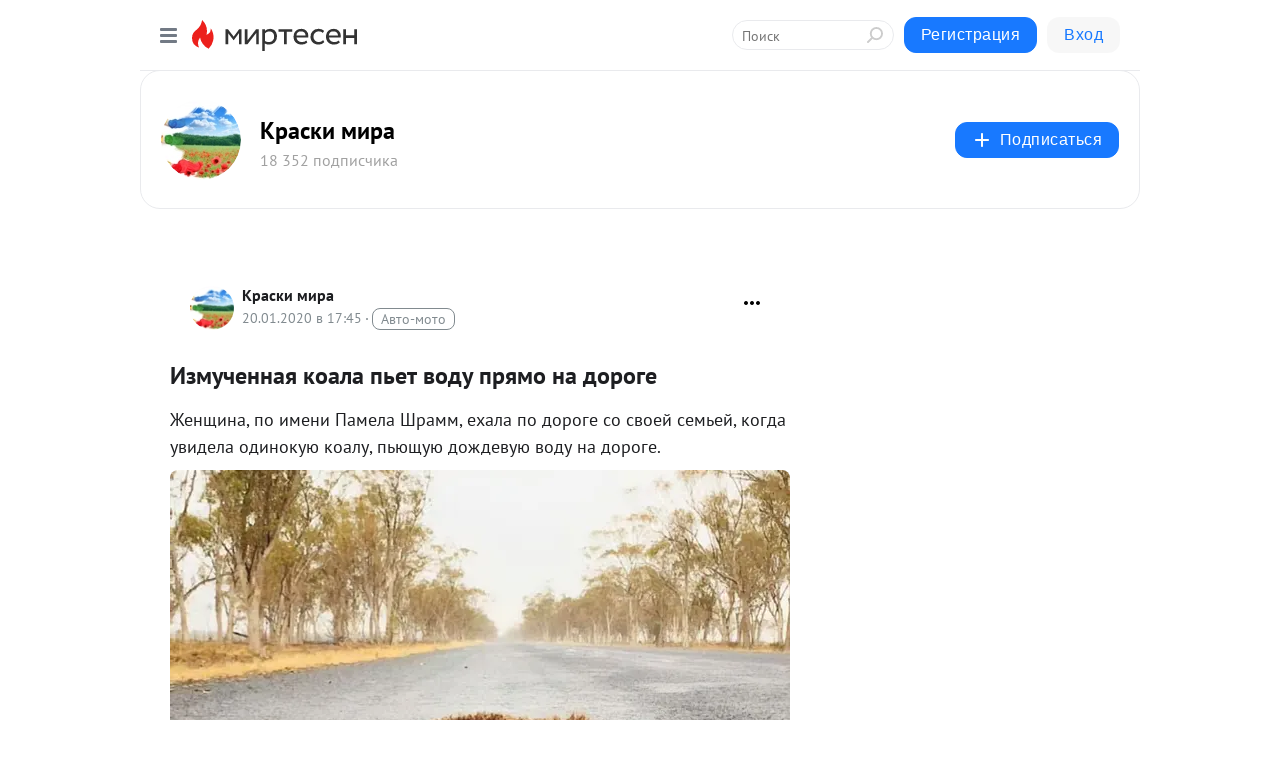

--- FILE ---
content_type: application/javascript;charset=UTF-8
request_url: https://exad.smi2.ru/jsapi?action=rtb_news&payload=CAESJDk0NTgyNzEyLWJiYWMtNGJiYi1iNmJjLTE1MDhhMWIyNDNkYxpDEKegpssGIgVydV9SVSoMMTMuNTguMjAwLjMzMAE6JGQ2Zjk4OWQ3LTcwMTgtNDRhYS04YzA0LTMxMTI0NmI2NGRjOSKoAQiAChDQBRqfAU1vemlsbGEvNS4wIChNYWNpbnRvc2g7IEludGVsIE1hYyBPUyBYIDEwXzE1XzcpIEFwcGxlV2ViS2l0LzUzNy4zNiAoS0hUTUwsIGxpa2UgR2Vja28pIENocm9tZS8xMzEuMC4wLjAgU2FmYXJpLzUzNy4zNjsgQ2xhdWRlQm90LzEuMDsgK2NsYXVkZWJvdEBhbnRocm9waWMuY29tKSoRCOSkAxoLbWlydGVzZW4ucnUy1QIKXGh0dHBzOi8va3Jhc2tpbWlyYS5taXJ0ZXNlbi5ydS9ibG9nLzQzMzg0MTM2MDAyL0l6bXVjaGVubmF5YS1rb2FsYS1wZXQtdm9kdS1wcnlhbW8tbmEtZG9yb2dlElxodHRwczovL2tyYXNraW1pcmEubWlydGVzZW4ucnUvYmxvZy80MzM4NDEzNjAwMi9Jem11Y2hlbm5heWEta29hbGEtcGV0LXZvZHUtcHJ5YW1vLW5hLWRvcm9nZSKWAdCY0LfQvNGD0YfQtdC90L3QsNGPINC60L7QsNC70LAg0L_RjNC10YIg0LLQvtC00YMg0L_RgNGP0LzQviDQvdCwINC00L7RgNC-0LPQtSAtINCa0YDQsNGB0LrQuCDQvNC40YDQsCAtINCc0LXQtNC40LDQv9C70LDRgtGE0L7RgNC80LAg0JzQuNGA0KLQtdGB0LXQvUIaCIOsBhILc2xvdF8xMDM5MzkYGiACQAJIrAI
body_size: 71
content:
_jsapi_callbacks_._1({"response_id":"94582712-bbac-4bbb-b6bc-1508a1b243dc","blocks":[{"block_id":103939,"tag_id":"slot_103939","items":[],"block_view_uuid":"","strategy_id":14}],"trace":[]});


--- FILE ---
content_type: application/javascript;charset=UTF-8
request_url: https://exad.smi2.ru/jsapi?action=rtb_news&payload=EiQxMDhlM2QwMS01Zjg0LTQyOTgtOWVmZS0yMjIwMmNhMzg1NmYaQxCnoKbLBiIFcnVfUlUqDDEzLjU4LjIwMC4zMzABOiRkNmY5ODlkNy03MDE4LTQ0YWEtOGMwNC0zMTEyNDZiNjRkYzkiqAEIgAoQ0AUanwFNb3ppbGxhLzUuMCAoTWFjaW50b3NoOyBJbnRlbCBNYWMgT1MgWCAxMF8xNV83KSBBcHBsZVdlYktpdC81MzcuMzYgKEtIVE1MLCBsaWtlIEdlY2tvKSBDaHJvbWUvMTMxLjAuMC4wIFNhZmFyaS81MzcuMzY7IENsYXVkZUJvdC8xLjA7ICtjbGF1ZGVib3RAYW50aHJvcGljLmNvbSkqEQjkpAMaC21pcnRlc2VuLnJ1MtUCClxodHRwczovL2tyYXNraW1pcmEubWlydGVzZW4ucnUvYmxvZy80MzM4NDEzNjAwMi9Jem11Y2hlbm5heWEta29hbGEtcGV0LXZvZHUtcHJ5YW1vLW5hLWRvcm9nZRJcaHR0cHM6Ly9rcmFza2ltaXJhLm1pcnRlc2VuLnJ1L2Jsb2cvNDMzODQxMzYwMDIvSXptdWNoZW5uYXlhLWtvYWxhLXBldC12b2R1LXByeWFtby1uYS1kb3JvZ2UilgHQmNC30LzRg9GH0LXQvdC90LDRjyDQutC-0LDQu9CwINC_0YzQtdGCINCy0L7QtNGDINC_0YDRj9C80L4g0L3QsCDQtNC-0YDQvtCz0LUgLSDQmtGA0LDRgdC60Lgg0LzQuNGA0LAgLSDQnNC10LTQuNCw0L_Qu9Cw0YLRhNC-0YDQvNCwINCc0LjRgNCi0LXRgdC10L1CGgj1mwYSC3Nsb3RfMTAxODc3GBogAkACSOwE
body_size: 73
content:
_jsapi_callbacks_._0({"response_id":"108e3d01-5f84-4298-9efe-22202ca3856f","blocks":[{"block_id":101877,"tag_id":"slot_101877","items":[],"block_view_uuid":"","strategy_id":14}],"trace":[]});


--- FILE ---
content_type: application/javascript;charset=UTF-8
request_url: https://exad.smi2.ru/jsapi?action=rtb_news&payload=CAISJGViNTY2NDVkLTY0NGUtNDZjYi05OWNiLTA5ZTZkM2Q2ZTEyNRpDEKegpssGIgVydV9SVSoMMTMuNTguMjAwLjMzMAE6JGQ2Zjk4OWQ3LTcwMTgtNDRhYS04YzA0LTMxMTI0NmI2NGRjOSKoAQiAChDQBRqfAU1vemlsbGEvNS4wIChNYWNpbnRvc2g7IEludGVsIE1hYyBPUyBYIDEwXzE1XzcpIEFwcGxlV2ViS2l0LzUzNy4zNiAoS0hUTUwsIGxpa2UgR2Vja28pIENocm9tZS8xMzEuMC4wLjAgU2FmYXJpLzUzNy4zNjsgQ2xhdWRlQm90LzEuMDsgK2NsYXVkZWJvdEBhbnRocm9waWMuY29tKSoRCOSkAxoLbWlydGVzZW4ucnUy1QIKXGh0dHBzOi8va3Jhc2tpbWlyYS5taXJ0ZXNlbi5ydS9ibG9nLzQzMzg0MTM2MDAyL0l6bXVjaGVubmF5YS1rb2FsYS1wZXQtdm9kdS1wcnlhbW8tbmEtZG9yb2dlElxodHRwczovL2tyYXNraW1pcmEubWlydGVzZW4ucnUvYmxvZy80MzM4NDEzNjAwMi9Jem11Y2hlbm5heWEta29hbGEtcGV0LXZvZHUtcHJ5YW1vLW5hLWRvcm9nZSKWAdCY0LfQvNGD0YfQtdC90L3QsNGPINC60L7QsNC70LAg0L_RjNC10YIg0LLQvtC00YMg0L_RgNGP0LzQviDQvdCwINC00L7RgNC-0LPQtSAtINCa0YDQsNGB0LrQuCDQvNC40YDQsCAtINCc0LXQtNC40LDQv9C70LDRgtGE0L7RgNC80LAg0JzQuNGA0KLQtdGB0LXQvUIaCIisBhILc2xvdF8xMDM5NDQYGiABQAJIrAI
body_size: 71
content:
_jsapi_callbacks_._2({"response_id":"eb56645d-644e-46cb-99cb-09e6d3d6e125","blocks":[{"block_id":103944,"tag_id":"slot_103944","items":[],"block_view_uuid":"","strategy_id":14}],"trace":[]});


--- FILE ---
content_type: application/javascript;charset=UTF-8
request_url: https://exad.smi2.ru/jsapi?action=rtb_news&payload=CAQSJDQxN2VhMDZkLTM0MDQtNDQ4Yi1hNzc1LTMzMTY5YzIwNDk0OBpDEKegpssGIgVydV9SVSoMMTMuNTguMjAwLjMzMAE6JGQ2Zjk4OWQ3LTcwMTgtNDRhYS04YzA0LTMxMTI0NmI2NGRjOSKoAQiAChDQBRqfAU1vemlsbGEvNS4wIChNYWNpbnRvc2g7IEludGVsIE1hYyBPUyBYIDEwXzE1XzcpIEFwcGxlV2ViS2l0LzUzNy4zNiAoS0hUTUwsIGxpa2UgR2Vja28pIENocm9tZS8xMzEuMC4wLjAgU2FmYXJpLzUzNy4zNjsgQ2xhdWRlQm90LzEuMDsgK2NsYXVkZWJvdEBhbnRocm9waWMuY29tKSoRCOSkAxoLbWlydGVzZW4ucnUy1QIKXGh0dHBzOi8va3Jhc2tpbWlyYS5taXJ0ZXNlbi5ydS9ibG9nLzQzMzg0MTM2MDAyL0l6bXVjaGVubmF5YS1rb2FsYS1wZXQtdm9kdS1wcnlhbW8tbmEtZG9yb2dlElxodHRwczovL2tyYXNraW1pcmEubWlydGVzZW4ucnUvYmxvZy80MzM4NDEzNjAwMi9Jem11Y2hlbm5heWEta29hbGEtcGV0LXZvZHUtcHJ5YW1vLW5hLWRvcm9nZSKWAdCY0LfQvNGD0YfQtdC90L3QsNGPINC60L7QsNC70LAg0L_RjNC10YIg0LLQvtC00YMg0L_RgNGP0LzQviDQvdCwINC00L7RgNC-0LPQtSAtINCa0YDQsNGB0LrQuCDQvNC40YDQsCAtINCc0LXQtNC40LDQv9C70LDRgtGE0L7RgNC80LAg0JzQuNGA0KLQtdGB0LXQvUIaCIWsBhILc2xvdF8xMDM5NDEYGiAEQAJIrAc
body_size: 72
content:
_jsapi_callbacks_._4({"response_id":"417ea06d-3404-448b-a775-33169c204948","blocks":[{"block_id":103941,"tag_id":"slot_103941","items":[],"block_view_uuid":"","strategy_id":14}],"trace":[]});


--- FILE ---
content_type: application/javascript;charset=UTF-8
request_url: https://exad.smi2.ru/jsapi?action=rtb_news&payload=CAMSJGRlZDdiYWJlLWQxNDgtNDRmNy1hMDhjLTZiZDViYzlkYmYxNxpDEKegpssGIgVydV9SVSoMMTMuNTguMjAwLjMzMAE6JGQ2Zjk4OWQ3LTcwMTgtNDRhYS04YzA0LTMxMTI0NmI2NGRjOSKoAQiAChDQBRqfAU1vemlsbGEvNS4wIChNYWNpbnRvc2g7IEludGVsIE1hYyBPUyBYIDEwXzE1XzcpIEFwcGxlV2ViS2l0LzUzNy4zNiAoS0hUTUwsIGxpa2UgR2Vja28pIENocm9tZS8xMzEuMC4wLjAgU2FmYXJpLzUzNy4zNjsgQ2xhdWRlQm90LzEuMDsgK2NsYXVkZWJvdEBhbnRocm9waWMuY29tKSoRCOSkAxoLbWlydGVzZW4ucnUy1QIKXGh0dHBzOi8va3Jhc2tpbWlyYS5taXJ0ZXNlbi5ydS9ibG9nLzQzMzg0MTM2MDAyL0l6bXVjaGVubmF5YS1rb2FsYS1wZXQtdm9kdS1wcnlhbW8tbmEtZG9yb2dlElxodHRwczovL2tyYXNraW1pcmEubWlydGVzZW4ucnUvYmxvZy80MzM4NDEzNjAwMi9Jem11Y2hlbm5heWEta29hbGEtcGV0LXZvZHUtcHJ5YW1vLW5hLWRvcm9nZSKWAdCY0LfQvNGD0YfQtdC90L3QsNGPINC60L7QsNC70LAg0L_RjNC10YIg0LLQvtC00YMg0L_RgNGP0LzQviDQvdCwINC00L7RgNC-0LPQtSAtINCa0YDQsNGB0LrQuCDQvNC40YDQsCAtINCc0LXQtNC40LDQv9C70LDRgtGE0L7RgNC80LAg0JzQuNGA0KLQtdGB0LXQvUIaCIusBhILc2xvdF8xMDM5NDcYGiABQAJIrAI
body_size: 72
content:
_jsapi_callbacks_._3({"response_id":"ded7babe-d148-44f7-a08c-6bd5bc9dbf17","blocks":[{"block_id":103947,"tag_id":"slot_103947","items":[],"block_view_uuid":"","strategy_id":14}],"trace":[]});
